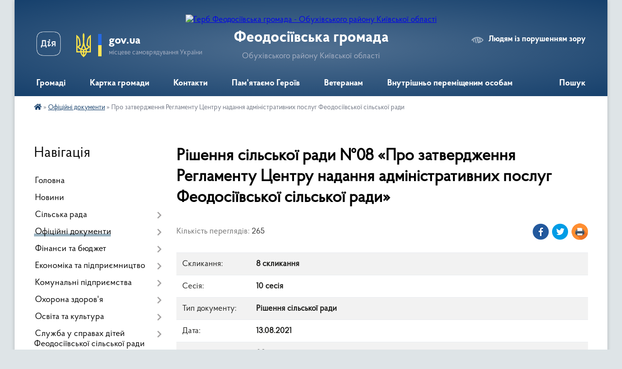

--- FILE ---
content_type: text/html; charset=UTF-8
request_url: https://feodosiivska-gromada.gov.ua/docs/896969/
body_size: 15249
content:
<!DOCTYPE html>
<html lang="uk">
<head>
	<!--[if IE]><meta http-equiv="X-UA-Compatible" content="IE=edge"><![endif]-->
	<meta charset="utf-8">
	<meta name="viewport" content="width=device-width, initial-scale=1">
	<!--[if IE]><script>
		document.createElement('header');
		document.createElement('nav');
		document.createElement('main');
		document.createElement('section');
		document.createElement('article');
		document.createElement('aside');
		document.createElement('footer');
		document.createElement('figure');
		document.createElement('figcaption');
	</script><![endif]-->
	<title>Рішення сільської ради №08 &laquo;Про затвердження Регламенту Центру надання адміністративних послуг Феодосіївської сільської ради&raquo;</title>
	<meta name="description" content="Рішення сільської ради №08 &amp;laquo;Про затвердження Регламенту Центру надання адміністративних послуг Феодосіївської сільської ради&amp;raquo; - Феодосіївська громада, 10 сесія 8 скликання">
	<meta name="keywords" content="Рішення, сільської, ради, №08, &amp;laquo;Про, затвердження, Регламенту, Центру, надання, адміністративних, послуг, Феодосіївської, сільської, ради&amp;raquo; Феодосіївська, громада, 10, сесія, 8, скликання">

	
		<meta property="og:image" content="https://rada.info/upload/users_files/04362148/gerb/cropped-ACzze-150150-2.png">
			<meta property="og:title" content="Про затвердження Регламенту Центру надання адміністративних послуг Феодосіївської сільської ради">
			<meta property="og:description" content="Рішення сільської ради №08 &amp;laquo;Про затвердження Регламенту Центру надання адміністративних послуг Феодосіївської сільської ради&amp;raquo; - Феодосіївська громада, 10 сесія 8 скликання">
			<meta property="og:type" content="article">
	<meta property="og:url" content="https://feodosiivska-gromada.gov.ua/docs/896969/">
		
		<link rel="apple-touch-icon" sizes="57x57" href="https://gromada.org.ua/apple-icon-57x57.png">
	<link rel="apple-touch-icon" sizes="60x60" href="https://gromada.org.ua/apple-icon-60x60.png">
	<link rel="apple-touch-icon" sizes="72x72" href="https://gromada.org.ua/apple-icon-72x72.png">
	<link rel="apple-touch-icon" sizes="76x76" href="https://gromada.org.ua/apple-icon-76x76.png">
	<link rel="apple-touch-icon" sizes="114x114" href="https://gromada.org.ua/apple-icon-114x114.png">
	<link rel="apple-touch-icon" sizes="120x120" href="https://gromada.org.ua/apple-icon-120x120.png">
	<link rel="apple-touch-icon" sizes="144x144" href="https://gromada.org.ua/apple-icon-144x144.png">
	<link rel="apple-touch-icon" sizes="152x152" href="https://gromada.org.ua/apple-icon-152x152.png">
	<link rel="apple-touch-icon" sizes="180x180" href="https://gromada.org.ua/apple-icon-180x180.png">
	<link rel="icon" type="image/png" sizes="192x192"  href="https://gromada.org.ua/android-icon-192x192.png">
	<link rel="icon" type="image/png" sizes="32x32" href="https://gromada.org.ua/favicon-32x32.png">
	<link rel="icon" type="image/png" sizes="96x96" href="https://gromada.org.ua/favicon-96x96.png">
	<link rel="icon" type="image/png" sizes="16x16" href="https://gromada.org.ua/favicon-16x16.png">
	<link rel="manifest" href="https://gromada.org.ua/manifest.json">
	<meta name="msapplication-TileColor" content="#ffffff">
	<meta name="msapplication-TileImage" content="https://gromada.org.ua/ms-icon-144x144.png">
	<meta name="theme-color" content="#ffffff">
	
	
		<meta name="robots" content="">
	
    <link rel="preload" href="https://cdnjs.cloudflare.com/ajax/libs/font-awesome/5.9.0/css/all.min.css" as="style">
	<link rel="stylesheet" href="https://cdnjs.cloudflare.com/ajax/libs/font-awesome/5.9.0/css/all.min.css" integrity="sha512-q3eWabyZPc1XTCmF+8/LuE1ozpg5xxn7iO89yfSOd5/oKvyqLngoNGsx8jq92Y8eXJ/IRxQbEC+FGSYxtk2oiw==" crossorigin="anonymous" referrerpolicy="no-referrer" />

    <link rel="preload" href="//gromada.org.ua/themes/km2/css/styles_vip.css?v=3.33" as="style">
	<link rel="stylesheet" href="//gromada.org.ua/themes/km2/css/styles_vip.css?v=3.33">
	<link rel="stylesheet" href="//gromada.org.ua/themes/km2/css/103681/theme_vip.css?v=1765501412">
	
		<!--[if lt IE 9]>
	<script src="https://oss.maxcdn.com/html5shiv/3.7.2/html5shiv.min.js"></script>
	<script src="https://oss.maxcdn.com/respond/1.4.2/respond.min.js"></script>
	<![endif]-->
	<!--[if gte IE 9]>
	<style type="text/css">
		.gradient { filter: none; }
	</style>
	<![endif]-->

</head>
<body class="">

	<a href="#top_menu" class="skip-link link" aria-label="Перейти до головного меню (Alt+1)" accesskey="1">Перейти до головного меню (Alt+1)</a>
	<a href="#left_menu" class="skip-link link" aria-label="Перейти до бічного меню (Alt+2)" accesskey="2">Перейти до бічного меню (Alt+2)</a>
    <a href="#main_content" class="skip-link link" aria-label="Перейти до головного вмісту (Alt+3)" accesskey="3">Перейти до текстового вмісту (Alt+3)</a>




	
	<div class="wrap">
		
		<header>
			<div class="header_wrap">
				<div class="logo">
					<a href="https://feodosiivska-gromada.gov.ua/" id="logo" class="form_2">
						<img src="https://rada.info/upload/users_files/04362148/gerb/cropped-ACzze-150150-2.png" alt="Герб Феодосіївська громада - Обухівського району Київської області">
					</a>
				</div>
				<div class="title">
					<div class="slogan_1">Феодосіївська громада</div>
					<div class="slogan_2">Обухівського району Київської області</div>
				</div>
				<div class="gov_ua_block">
					<a class="diia" href="https://diia.gov.ua/" target="_blank" rel="nofollow" title="Державні послуги онлайн"><img src="//gromada.org.ua/themes/km2/img/diia.png" alt="Логотип Diia"></a>
					<img src="//gromada.org.ua/themes/km2/img/gerb.svg" class="gerb" alt="Герб України">
					<span class="devider"></span>
					<div class="title">
						<b>gov.ua</b>
						<span>місцеве самоврядування України</span>
					</div>
				</div>
								<div class="alt_link">
					<a href="#" rel="nofollow" title="Режим високої контастності" onclick="return set_special('37e0c310ff03e3d65b818397289cfa2263ef7419');">Людям із порушенням зору</a>
				</div>
								
				<section class="top_nav">
					<nav class="main_menu" id="top_menu">
						<ul>
														<li class=" has-sub">
								<a href="https://feodosiivska-gromada.gov.ua/gromadi-09-32-39-14-12-2023/"><span>Громаді</span></a>
																<button onclick="return show_next_level(this);" aria-label="Показати підменю"></button>
																								<ul>
																		<li>
										<a href="https://feodosiivska-gromada.gov.ua/gromadskij-bjudzhet-09-21-45-15-09-2021/">Громадський бюджет</a>
																													</li>
																		<li>
										<a href="https://feodosiivska-gromada.gov.ua/gromadski-sluhannya-11-55-38-14-12-2023/">Громадські слухання</a>
																													</li>
																		<li>
										<a href="https://feodosiivska-gromada.gov.ua/gromadski-obgovorennya-11-56-49-14-12-2023/">Громадські обговорення</a>
																													</li>
																										</ul>
															</li>
														<li class="">
								<a href="https://feodosiivska-gromada.gov.ua/structure/"><span>Картка громади</span></a>
																							</li>
														<li class=" has-sub">
								<a href="https://feodosiivska-gromada.gov.ua/feedback/"><span>Контакти</span></a>
																<button onclick="return show_next_level(this);" aria-label="Показати підменю"></button>
																								<ul>
																		<li>
										<a href="https://feodosiivska-gromada.gov.ua/garyacha-liniya-kiivskoi-oblasnoi-vijskovoi-administracii-16-20-36-10-01-2023/">"Гаряча лінія" Київської обласної військової адміністрації</a>
																													</li>
																		<li>
										<a href="https://feodosiivska-gromada.gov.ua/about-us-16-15-06-04-11-2021/">About Us</a>
																													</li>
																										</ul>
															</li>
														<li class=" has-sub">
								<a href="https://feodosiivska-gromada.gov.ua/pamyat-geroiv-21-56-44-20-04-2023/"><span>Пам'ятаємо Героїв</span></a>
																<button onclick="return show_next_level(this);" aria-label="Показати підменю"></button>
																								<ul>
																		<li>
										<a href="https://feodosiivska-gromada.gov.ua/vshanuvannya-pamyati-16-22-14-13-04-2024/">Вшанування пам'яті</a>
																													</li>
																										</ul>
															</li>
														<li class=" has-sub">
								<a href="https://feodosiivska-gromada.gov.ua/veteranam-16-34-19-10-04-2024/"><span>Ветеранам</span></a>
																<button onclick="return show_next_level(this);" aria-label="Показати підменю"></button>
																								<ul>
																		<li>
										<a href="https://feodosiivska-gromada.gov.ua/novini-22-04-02-10-04-2024/">Новини</a>
																													</li>
																		<li>
										<a href="https://feodosiivska-gromada.gov.ua/putivnik-veterana-16-44-11-16-05-2025/">Путівник ветерана</a>
																													</li>
																										</ul>
															</li>
														<li class="">
								<a href="https://feodosiivska-gromada.gov.ua/vnutrishno-peremischenim-osobam-18-41-21-06-03-2025/"><span>Внутрішньо переміщеним особам</span></a>
																							</li>
																				</ul>
					</nav>
					&nbsp;
					<button class="menu-button" id="open-button"><i class="fas fa-bars"></i> Меню сайту</button>
					<a href="https://feodosiivska-gromada.gov.ua/search/" rel="nofollow" class="search_button">Пошук</a>
				</section>
				
			</div>
		</header>
				
		<section class="bread_crumbs">
		<div xmlns:v="http://rdf.data-vocabulary.org/#"><a href="https://feodosiivska-gromada.gov.ua/" title="Головна сторінка"><i class="fas fa-home"></i></a> &raquo; <a href="https://feodosiivska-gromada.gov.ua/docs/" aria-current="page">Офіційні документи</a>  &raquo; <span>Про затвердження Регламенту Центру надання адміністративних послуг Феодосіївської сільської ради</span></div>
	</section>
	
	<section class="center_block">
		<div class="row">
			<div class="grid-25 fr">
				<aside>
				
									
										<div class="sidebar_title">Навігація</div>
										
					<nav class="sidebar_menu" id="left_menu">
						<ul>
														<li class="">
								<a href="https://feodosiivska-gromada.gov.ua/main/"><span>Головна</span></a>
																							</li>
														<li class="">
								<a href="https://feodosiivska-gromada.gov.ua/news/"><span>Новини</span></a>
																							</li>
														<li class=" has-sub">
								<a href="https://feodosiivska-gromada.gov.ua/stvorennya-gromadi-19-56-59-28-12-2020/"><span>Сільська рада</span></a>
																<button onclick="return show_next_level(this);" aria-label="Показати підменю"></button>
																								<ul>
																		<li class=" has-sub">
										<a href="javascript:;"><span>Керівництво</span></a>
																				<button onclick="return show_next_level(this);" aria-label="Показати підменю"></button>
																														<ul>
																						<li><a href="https://feodosiivska-gromada.gov.ua/golova-gromadi-21-43-45-27-09-2022/"><span>Голова громади</span></a></li>
																						<li><a href="https://feodosiivska-gromada.gov.ua/sekretar-16-22-27-13-12-2023/"><span>Секретар</span></a></li>
																						<li><a href="https://feodosiivska-gromada.gov.ua/zastupnik-silskogo-golovi-17-48-22-28-12-2020/"><span>Заступники сільського голови</span></a></li>
																						<li><a href="https://feodosiivska-gromada.gov.ua/kerujuchij-spravami-16-25-16-12-09-2025/"><span>Керуючий справами</span></a></li>
																																</ul>
																			</li>
																		<li class=" has-sub">
										<a href="https://feodosiivska-gromada.gov.ua/deputati-20-34-33-19-12-2020/"><span>Депутати</span></a>
																				<button onclick="return show_next_level(this);" aria-label="Показати підменю"></button>
																														<ul>
																						<li><a href="https://feodosiivska-gromada.gov.ua/grafik-prijomu-gromadyan-11-06-12-29-03-2021/"><span>Графік прийому громадян</span></a></li>
																						<li><a href="https://feodosiivska-gromada.gov.ua/zviti-deputativ-feodosiivskoi-silskoi-radi-viii-sklikannya-10-32-32-16-08-2024/"><span>Звіти депутатів Феодосіївської сільської ради VIII скликання</span></a></li>
																																</ul>
																			</li>
																		<li class=" has-sub">
										<a href="https://feodosiivska-gromada.gov.ua/postijni-komisii-13-11-29-20-12-2020/"><span>Постійні комісії</span></a>
																				<button onclick="return show_next_level(this);" aria-label="Показати підменю"></button>
																														<ul>
																						<li><a href="https://feodosiivska-gromada.gov.ua/postijni-deputatski-komisii-19-36-08-28-12-2020/"><span>Положення про постійні депутатські комісії</span></a></li>
																						<li><a href="https://feodosiivska-gromada.gov.ua/videozapisi-postijnih-deputatskij-komisij-09-35-13-04-09-2025/"><span>Відеозаписи постійних депутатський комісій</span></a></li>
																																</ul>
																			</li>
																		<li class=" has-sub">
										<a href="https://feodosiivska-gromada.gov.ua/vikonavchij-komitet-17-48-56-28-12-2020/"><span>Виконавчий комітет</span></a>
																				<button onclick="return show_next_level(this);" aria-label="Показати підменю"></button>
																														<ul>
																						<li><a href="https://feodosiivska-gromada.gov.ua/polozhennya-pro-vikonavchij-komitet-19-33-23-29-12-2020/"><span>Положення про виконавчий комітет</span></a></li>
																						<li><a href="https://feodosiivska-gromada.gov.ua/komisii-pri-vikonavchomu-komiteti-feodosiivskoi-silskoi-radi-17-32-51-14-02-2025/"><span>Колегіальні органи при Виконавчому комітеті Феодосіївської сільської ради</span></a></li>
																																</ul>
																			</li>
																		<li class="">
										<a href="https://feodosiivska-gromada.gov.ua/starosti-sil-11-10-02-10-06-2021/"><span>Старости сіл</span></a>
																													</li>
																		<li class=" has-sub">
										<a href="https://feodosiivska-gromada.gov.ua/videotranslyaciya-zasidan-sesij-silskoi-radi-00-13-28-25-12-2022/"><span>Відео-трансляції засідань сесій сільської ради</span></a>
																				<button onclick="return show_next_level(this);" aria-label="Показати підменю"></button>
																														<ul>
																						<li><a href="https://feodosiivska-gromada.gov.ua/2025-rik-14-14-14-28-01-2025/"><span>2025 рік</span></a></li>
																																</ul>
																			</li>
																		<li class="">
										<a href="https://feodosiivska-gromada.gov.ua/feodosiivska-tvk-18-09-00-28-12-2020/"><span>Феодосіївська ТВК</span></a>
																													</li>
																		<li class="">
										<a href="https://feodosiivska-gromada.gov.ua/mizhnarodna-spivpracya-09-09-01-15-09-2022/"><span>Міжнародна співпраця</span></a>
																													</li>
																		<li class="">
										<a href="https://feodosiivska-gromada.gov.ua/vakansiya-21-45-31-17-04-2023/"><span>Вакансії</span></a>
																													</li>
																		<li class="">
										<a href="https://feodosiivska-gromada.gov.ua/vakansii-pidpriemstv-ta-ustanov-ukraini-19-48-49-17-05-2023/"><span>Вакансії підприємств та установ України</span></a>
																													</li>
																										</ul>
															</li>
														<li class="active has-sub">
								<a href="https://feodosiivska-gromada.gov.ua/docs/"><span>Офіційні документи</span></a>
																<button onclick="return show_next_level(this);" aria-label="Показати підменю"></button>
																								<ul>
																		<li class="">
										<a href="https://feodosiivska-gromada.gov.ua/statut-16-54-32-08-12-2021/"><span>Статут</span></a>
																													</li>
																		<li class="">
										<a href="https://feodosiivska-gromada.gov.ua/reglament-radi-20-54-45-28-12-2020/"><span>Регламент ради</span></a>
																													</li>
																		<li class="">
										<a href="https://feodosiivska-gromada.gov.ua/publichna-informaciya-14-13-52-24-06-2021/"><span>Публічна інформація</span></a>
																													</li>
																		<li class="">
										<a href="https://feodosiivska-gromada.gov.ua/publichni-zakupivli-14-41-24-06-05-2021/"><span>Публічні закупівлі</span></a>
																													</li>
																		<li class="">
										<a href="https://feodosiivska-gromada.gov.ua/regulyartoni-akti-09-14-00-05-05-2021/"><span>Регуляторна політика</span></a>
																													</li>
																		<li class="">
										<a href="https://feodosiivska-gromada.gov.ua/otrimannya-dovidok-17-49-10-31-03-2021/"><span>Отримання довідок</span></a>
																													</li>
																		<li class="">
										<a href="https://feodosiivska-gromada.gov.ua/perelik-chinnih-ugod-dogovoriv-memorandumiv-13-25-04-20-09-2023/"><span>Перелік чинних угод, договорів, меморандумів</span></a>
																													</li>
																										</ul>
															</li>
														<li class=" has-sub">
								<a href="https://feodosiivska-gromada.gov.ua/finansi-ta-bjudzhet-16-38-20-13-12-2023/"><span>Фінанси та бюджет</span></a>
																<button onclick="return show_next_level(this);" aria-label="Показати підменю"></button>
																								<ul>
																		<li class="">
										<a href="https://feodosiivska-gromada.gov.ua/viddil-finansiv-feodosiivskoi-silskoi-radi-16-18-26-01-02-2023/"><span>Відділ фінансів Феодосіївської сільської ради</span></a>
																													</li>
																		<li class="">
										<a href="https://feodosiivska-gromada.gov.ua/bjudzhet-gromadi-15-40-20-05-04-2021/"><span>Бюджет</span></a>
																													</li>
																		<li class="">
										<a href="https://feodosiivska-gromada.gov.ua/viddil-finansiv-feodosiivskoi-silskoi-radi-informue-11-46-08-02-02-2023/"><span>Новини відділу фінансів</span></a>
																													</li>
																		<li class="">
										<a href="https://feodosiivska-gromada.gov.ua/rekviziti-dlya-splati-podatkiv-10-24-44-13-01-2023/"><span>Реквізити для сплати податків</span></a>
																													</li>
																		<li class=" has-sub">
										<a href="https://feodosiivska-gromada.gov.ua/miscevi-podatki-ta-zbori-20-15-02-29-12-2020/"><span>Місцеві податки та збори</span></a>
																				<button onclick="return show_next_level(this);" aria-label="Показати підменю"></button>
																														<ul>
																						<li><a href="https://feodosiivska-gromada.gov.ua/selo-hodosivka-09-51-09-30-12-2020/"><span>село Ходосівка</span></a></li>
																						<li><a href="https://feodosiivska-gromada.gov.ua/selo-hotiv-09-51-31-30-12-2020/"><span>село Хотів</span></a></li>
																						<li><a href="https://feodosiivska-gromada.gov.ua/ivankovichi-13-52-14-09-02-2021/"><span>село Іванковичі</span></a></li>
																						<li><a href="https://feodosiivska-gromada.gov.ua/lisniki-13-55-39-09-02-2021/"><span>село Лісники</span></a></li>
																						<li><a href="https://feodosiivska-gromada.gov.ua/gvozdiv-13-55-51-09-02-2021/"><span>село Гвоздів</span></a></li>
																						<li><a href="https://feodosiivska-gromada.gov.ua/roslavichi-13-56-04-09-02-2021/"><span>село Рославичі</span></a></li>
																																</ul>
																			</li>
																		<li class="">
										<a href="https://feodosiivska-gromada.gov.ua/dps-informue-16-11-45-12-04-2024/"><span>ДПС інформує</span></a>
																													</li>
																		<li class="">
										<a href="https://feodosiivska-gromada.gov.ua/turistichnij-zbir-13-02-54-04-02-2025/"><span>Туристичний збір</span></a>
																													</li>
																										</ul>
															</li>
														<li class=" has-sub">
								<a href="https://feodosiivska-gromada.gov.ua/ekonomika-ta-pidpriemnictvo-20-21-05-18-03-2024/"><span>Економіка та підприємництво</span></a>
																<button onclick="return show_next_level(this);" aria-label="Показати підменю"></button>
																								<ul>
																		<li class="">
										<a href="https://feodosiivska-gromada.gov.ua/strategiya-rozvitku-gromadi-20-21-31-18-03-2024/"><span>Стратегія розвитку громади</span></a>
																													</li>
																		<li class="">
										<a href="https://feodosiivska-gromada.gov.ua/pidpriemcyam-20-21-45-18-03-2024/"><span>Підприємцям</span></a>
																													</li>
																		<li class="">
										<a href="https://feodosiivska-gromada.gov.ua/dostupni-ploschi-promislovogo-ta-komercijnogo-priznachennya-20-22-07-18-03-2024/"><span>Доступні площі промислового та комерційного призначення</span></a>
																													</li>
																										</ul>
															</li>
														<li class=" has-sub">
								<a href="https://feodosiivska-gromada.gov.ua/zhkg-ta-blagoustrij-16-42-43-13-12-2023/"><span>Комунальні підприємства</span></a>
																<button onclick="return show_next_level(this);" aria-label="Показати підменю"></button>
																								<ul>
																		<li class=" has-sub">
										<a href="https://feodosiivska-gromada.gov.ua/kp-fudservis-17-07-05-16-07-2022/"><span>КП "Фудсервіс"</span></a>
																				<button onclick="return show_next_level(this);" aria-label="Показати підменю"></button>
																														<ul>
																						<li><a href="https://feodosiivska-gromada.gov.ua/novini-kp-fudservis-11-10-02-17-01-2024/"><span>Новини КП "Фудсервіс"</span></a></li>
																						<li><a href="https://feodosiivska-gromada.gov.ua/korisni-posilannya-11-53-50-31-01-2024/"><span>Корисні посилання</span></a></li>
																																</ul>
																			</li>
																		<li class=" has-sub">
										<a href="https://feodosiivska-gromada.gov.ua/kp-hotiv-17-47-53-16-07-2022/"><span>КП "Хотів"</span></a>
																				<button onclick="return show_next_level(this);" aria-label="Показати підменю"></button>
																														<ul>
																						<li><a href="https://feodosiivska-gromada.gov.ua/kp-hotiv-informue-14-51-51-10-05-2023/"><span>Новини КП "Хотів"</span></a></li>
																																</ul>
																			</li>
																		<li class=" has-sub">
										<a href="https://feodosiivska-gromada.gov.ua/kp-hodosivske-17-08-40-16-07-2022/"><span>КП "Ходосівське"</span></a>
																				<button onclick="return show_next_level(this);" aria-label="Показати підменю"></button>
																														<ul>
																						<li><a href="https://feodosiivska-gromada.gov.ua/novini-kp-hodosivske-15-24-19-23-07-2022/"><span>Новини КП "Ходосівське"</span></a></li>
																						<li><a href="https://feodosiivska-gromada.gov.ua/zviti-kp-hodosivske-00-33-21-25-09-2022/"><span>Звіти КП "Ходосівське"</span></a></li>
																						<li><a href="https://feodosiivska-gromada.gov.ua/vodogin-22-41-51-22-02-2023/"><span>Водогін</span></a></li>
																																</ul>
																			</li>
																		<li class="">
										<a href="https://feodosiivska-gromada.gov.ua/kp-hodkomunservis-23-17-09-17-08-2023/"><span>КП "Феодосіївські муніципальні послуги"</span></a>
																													</li>
																										</ul>
															</li>
														<li class=" has-sub">
								<a href="https://feodosiivska-gromada.gov.ua/ohorona-zdorovya-16-27-16-13-08-2024/"><span>Охорона здоров'я</span></a>
																<button onclick="return show_next_level(this);" aria-label="Показати підменю"></button>
																								<ul>
																		<li class="">
										<a href="https://feodosiivska-gromada.gov.ua/programa-mentalnogo-zdorovya-16-26-16-13-08-2024/"><span>Програма ментального здоров'я "Ти Як?"</span></a>
																													</li>
																		<li class=" has-sub">
										<a href="https://feodosiivska-gromada.gov.ua/medichni-zakladi-09-55-19-30-12-2020/"><span>Медичні заклади</span></a>
																				<button onclick="return show_next_level(this);" aria-label="Показати підменю"></button>
																														<ul>
																						<li><a href="https://feodosiivska-gromada.gov.ua/programa-dostupni-liki-11-29-52-14-12-2023/"><span>Програма "Доступні ліки"</span></a></li>
																						<li><a href="https://feodosiivska-gromada.gov.ua/programa-medichnih-garantij-11-30-31-14-12-2023/"><span>Програма медичних гарантій</span></a></li>
																						<li><a href="https://feodosiivska-gromada.gov.ua/publichni-zakupivli-10-29-34-17-10-2024/"><span>Публічні закупівлі</span></a></li>
																																</ul>
																			</li>
																		<li class="">
										<a href="https://feodosiivska-gromada.gov.ua/novini-21-47-26-30-01-2025/"><span>Новини</span></a>
																													</li>
																										</ul>
															</li>
														<li class=" has-sub">
								<a href="https://feodosiivska-gromada.gov.ua/viddil-gumanitarnogo-rozvitku-09-29-04-24-08-2023/"><span>Освіта та культура</span></a>
																<button onclick="return show_next_level(this);" aria-label="Показати підменю"></button>
																								<ul>
																		<li class="">
										<a href="https://feodosiivska-gromada.gov.ua/zakladi-osviti-18-11-14-28-12-2020/"><span>Заклади освіти</span></a>
																													</li>
																		<li class="">
										<a href="https://feodosiivska-gromada.gov.ua/zakladi-kulturi-20-52-57-28-12-2020/"><span>Заклади культури</span></a>
																													</li>
																		<li class="">
										<a href="https://feodosiivska-gromada.gov.ua/biblioteki-15-14-34-13-04-2021/"><span>Бібліотеки</span></a>
																													</li>
																		<li class="">
										<a href="https://feodosiivska-gromada.gov.ua/centr-kulturi-feodosiivskoi-silskoi-teritorialnoi-gromadi-00-01-43-25-12-2022/"><span>Центр надання культурних послуг Феодосіївської сільської територіальної громади</span></a>
																													</li>
																		<li class="">
										<a href="https://feodosiivska-gromada.gov.ua/novini-sferi-osviti-kulturi-i-sportu-15-01-09-29-05-2024/"><span>Відділ гуманітарного розвитку громади</span></a>
																													</li>
																										</ul>
															</li>
														<li class=" has-sub">
								<a href="https://feodosiivska-gromada.gov.ua/sluzhba-u-spraah-ditej-ta-simi-23-10-35-30-01-2023/"><span>Служба у справах дітей  Феодосіївської сільської ради</span></a>
																<button onclick="return show_next_level(this);" aria-label="Показати підменю"></button>
																								<ul>
																		<li class="">
										<a href="https://feodosiivska-gromada.gov.ua/zapobigannya-ta-protidiya-domashnomu-nasilstvu-23-13-12-30-01-2023/"><span>Запобігання та протидія домашньому насильству</span></a>
																													</li>
																		<li class="">
										<a href="https://feodosiivska-gromada.gov.ua/sluzhba-u-spravah-ditej-ta-simi-informue-23-11-44-24-07-2023/"><span>Новини Служби у справах дітей та сім'ї</span></a>
																													</li>
																		<li class="">
										<a href="https://feodosiivska-gromada.gov.ua/programa-vidnovi-dim-09-11-38-18-10-2023/"><span>Програма "Віднови ДІМ"</span></a>
																													</li>
																										</ul>
															</li>
														<li class=" has-sub">
								<a href="https://feodosiivska-gromada.gov.ua/socialnij-zahist-naselennya-12-16-22-27-07-2022/"><span>Соціальний захист населення</span></a>
																<button onclick="return show_next_level(this);" aria-label="Показати підменю"></button>
																								<ul>
																		<li class="">
										<a href="https://feodosiivska-gromada.gov.ua/novini-15-28-43-08-04-2024/"><span>Відділ соціального захисту населення</span></a>
																													</li>
																		<li class="">
										<a href="https://feodosiivska-gromada.gov.ua/novini-viddilu-socialnogo-zahistu-12-19-11-27-07-2022/"><span>Новини</span></a>
																													</li>
																		<li class=" has-sub">
										<a href="https://feodosiivska-gromada.gov.ua/miscevi-programi-15-11-31-27-07-2022/"><span>Місцеві цільові програми</span></a>
																				<button onclick="return show_next_level(this);" aria-label="Показати підменю"></button>
																														<ul>
																						<li><a href="https://feodosiivska-gromada.gov.ua/2024-rik-11-51-13-06-02-2025/"><span>2024 рік</span></a></li>
																						<li><a href="https://feodosiivska-gromada.gov.ua/2025-rik-11-51-58-06-02-2025/"><span>2025 рік</span></a></li>
																																</ul>
																			</li>
																		<li class=" has-sub">
										<a href="https://feodosiivska-gromada.gov.ua/povidomna-reestraciya-kolektivnih-dogovoriv-19-27-15-07-08-2022/"><span>Повідомна реєстрація колективних договорів</span></a>
																				<button onclick="return show_next_level(this);" aria-label="Показати підменю"></button>
																														<ul>
																						<li><a href="https://feodosiivska-gromada.gov.ua/reestr-kolektivnih-dogovoriv-19-28-32-07-08-2022/"><span>Реєстр колективних договорів</span></a></li>
																																</ul>
																			</li>
																		<li class="">
										<a href="https://feodosiivska-gromada.gov.ua/socialni-poslugi-15-28-26-08-04-2024/"><span>Соціальні послуги</span></a>
																													</li>
																										</ul>
															</li>
														<li class=" has-sub">
								<a href="https://feodosiivska-gromada.gov.ua/policejskij-oficer-gromadi-11-14-21-03-02-2022/"><span>Безпека громади</span></a>
																<button onclick="return show_next_level(this);" aria-label="Показати підменю"></button>
																								<ul>
																		<li class="">
										<a href="https://feodosiivska-gromada.gov.ua/oficer-gromadi-08-34-26-25-07-2022/"><span>Офіцери громади</span></a>
																													</li>
																		<li class="">
										<a href="https://feodosiivska-gromada.gov.ua/pozhezhna-ohorona-08-39-38-25-07-2022/"><span>Пожежна охорона</span></a>
																													</li>
																		<li class="">
										<a href="https://feodosiivska-gromada.gov.ua/ukrittya-11-25-13-14-12-2023/"><span>Укриття</span></a>
																													</li>
																		<li class="">
										<a href="https://feodosiivska-gromada.gov.ua/punkti-nezlamnosti-11-25-46-14-12-2023/"><span>Пункти незламності</span></a>
																													</li>
																		<li class=" has-sub">
										<a href="https://feodosiivska-gromada.gov.ua/civilnij-zahist-ta-vijskovij-oblik-13-53-22-27-07-2022/"><span>Цивільний захист та військовий облік</span></a>
																				<button onclick="return show_next_level(this);" aria-label="Показати підменю"></button>
																														<ul>
																						<li><a href="https://feodosiivska-gromada.gov.ua/informaciya-dlya-naselennya-13-59-57-27-07-2022/"><span>Інформація для населення</span></a></li>
																																</ul>
																			</li>
																										</ul>
															</li>
														<li class="">
								<a href="https://feodosiivska-gromada.gov.ua/viddil-zemelnih-vidnosin-informue-15-54-58-27-07-2022/"><span>Земельні відносини</span></a>
																							</li>
														<li class=" has-sub">
								<a href="https://feodosiivska-gromada.gov.ua/viddil-mistobuduvannya-ta-arhitekturi-informue-11-30-18-27-07-2022/"><span>Містобудування та архітектура</span></a>
																<button onclick="return show_next_level(this);" aria-label="Показати підменю"></button>
																								<ul>
																		<li class="">
										<a href="https://feodosiivska-gromada.gov.ua/rozyasnennya-schodo-poryadku-otrimannya-mistobudivnih-umov-ta-obmezhen-dlya-zabudovi-zemelnoi-dilyanki-na-teritorii-feodosiivskoi-silskoi-ra-16-31-25-/"><span>Роз'яснення щодо порядку отримання містобудівних умов та обмежень для забудови земельної ділянки на території Феодосіївської сільської ради</span></a>
																													</li>
																		<li class="">
										<a href="https://feodosiivska-gromada.gov.ua/rozyasnennya-schodo-proceduri-prisvoennya-zmini-koriguvannya-anuljuvannya-adresi-ob’ekta-neruhomogo-majna-na-teritorii-feodosiivskoi-silsk-16-56-59-02/"><span>Роз'яснення щодо процедури присвоєння, зміни, коригування, анулювання адреси об’єкта нерухомого майна на території  Феодосіївської сільської ради</span></a>
																													</li>
																		<li class="">
										<a href="https://feodosiivska-gromada.gov.ua/rozyasnennya-schodo-poryadku-otrimannya-budivelnogo-pasporta-zabudovi-zemelnoi-dilyanki-na-teritorii-feodosiivskoi-silskoi-radi-16-51-40-02-11-2022/"><span>Роз'яснення щодо порядку отримання будівельного паспорта забудови земельної ділянки на території Феодосіївської сільської ради</span></a>
																													</li>
																										</ul>
															</li>
														<li class=" has-sub">
								<a href="https://feodosiivska-gromada.gov.ua/cnap-13-10-20-30-08-2021/"><span>ЦНАП</span></a>
																<button onclick="return show_next_level(this);" aria-label="Показати підменю"></button>
																								<ul>
																		<li class="">
										<a href="https://feodosiivska-gromada.gov.ua/cnap-informue-16-28-29-01-02-2023/"><span>Новини ЦНАП</span></a>
																													</li>
																										</ul>
															</li>
														<li class="">
								<a href="https://feodosiivska-gromada.gov.ua/ochischennya-vladi-12-44-42-12-09-2025/"><span>Очищення влади</span></a>
																							</li>
														<li class="">
								<a href="https://feodosiivska-gromada.gov.ua/bezbarernist-15-31-39-24-06-2025/"><span>Безбар'єрність</span></a>
																							</li>
														<li class=" has-sub">
								<a href="https://feodosiivska-gromada.gov.ua/zapobigannya-korupcii-15-50-11-19-05-2025/"><span>Запобігання корупції</span></a>
																<button onclick="return show_next_level(this);" aria-label="Показати підменю"></button>
																								<ul>
																		<li class="">
										<a href="https://feodosiivska-gromada.gov.ua/upovnovazhena-osoba-15-51-23-19-05-2025/"><span>Уповноважена особа</span></a>
																													</li>
																		<li class="">
										<a href="https://feodosiivska-gromada.gov.ua/antikorupcijne-zakonodavstvo-15-51-42-19-05-2025/"><span>Антикорупційне законодавство</span></a>
																													</li>
																		<li class="">
										<a href="https://feodosiivska-gromada.gov.ua/kudi-poskarzhitisya-na-korupciju-15-52-18-19-05-2025/"><span>Повідомити про корупцію</span></a>
																													</li>
																		<li class="">
										<a href="https://feodosiivska-gromada.gov.ua/spivpracya-z-vikrivachami-15-52-50-19-05-2025/"><span>Співпраця з викривачами</span></a>
																													</li>
																										</ul>
															</li>
														<li class="">
								<a href="https://feodosiivska-gromada.gov.ua/protidiya-domashnomu-nasilstvu-14-25-11-14-10-2025/"><span>Протидія домашньому насильству</span></a>
																							</li>
														<li class="">
								<a href="https://feodosiivska-gromada.gov.ua/strategiya-rozvitku-feodosiivskoi- gromadi-14-41-56-22-08-2025/"><span>Стратегія розвитку Феодосіївської  громади</span></a>
																							</li>
														<li class=" has-sub">
								<a href="https://feodosiivska-gromada.gov.ua/ukrainska-nacionalna-ta-gromadyanska-identichnist-13-28-59-11-08-2025/"><span>Українська національна та громадянська ідентичність</span></a>
																<button onclick="return show_next_level(this);" aria-label="Показати підменю"></button>
																								<ul>
																		<li class="">
										<a href="https://feodosiivska-gromada.gov.ua/koordinacijna-rada-13-29-21-11-08-2025/"><span>Координаційна рада</span></a>
																													</li>
																										</ul>
															</li>
													</ul>
						
												
					</nav>

											<div class="sidebar_title">Публічні закупівлі</div>	
<div class="petition_block">

		<p><a href="https://feodosiivska-gromada.gov.ua/prozorro/" title="Публічні закупівлі Прозорро"><img src="//gromada.org.ua/themes/km2/img/prozorro_logo.png?v=2025" alt="Prozorro"></a></p>
	
		<p><a href="https://feodosiivska-gromada.gov.ua/openbudget/" title="Відкритий бюджет"><img src="//gromada.org.ua/themes/km2/img/openbudget_logo.png?v=2025" alt="OpenBudget"></a></p>
	
		<p><a href="https://feodosiivska-gromada.gov.ua/plans/" title="План державних закупівель"><img src="//gromada.org.ua/themes/km2/img/plans_logo.png?v=2025" alt="План державних закупівель"></a></p>
	
</div>									
											<div class="sidebar_title">Особистий кабінет користувача</div>

<div class="petition_block">

		<div class="alert alert-warning">
		Ви не авторизовані. Для того, щоб мати змогу створювати або підтримувати петиції, взяти участь в громадських обговореннях, голосувати за бюджетні проекти<br>
		<a href="#auth_petition" class="open-popup add_petition btn btn-yellow btn-small btn-block" style="margin-top: 10px;"><i class="fa fa-user"></i> авторизуйтесь</a>
	</div>
		
			<h2 style="margin: 30px 0;">Система петицій</h2>
		
					<div class="none_petition">Немає петицій, за які можна голосувати</div>
							<p style="margin-bottom: 10px;"><a href="https://feodosiivska-gromada.gov.ua/all_petitions/" class="btn btn-grey btn-small btn-block"><i class="fas fa-clipboard-list"></i> Всі петиції (13)</a></p>
				
		
			<h2 style="margin: 30px 0;">Бюджет участі</h2>
		<div class="alert alert-info">
							<p>Голосування завершено. Визначення проектів-переможців</p>
				<p style="margin-top: 10px;"><a href="https://feodosiivska-gromada.gov.ua/budgets/" class="btn btn-grey btn-small btn-block"><i class="fas fa-info-circle"></i> Переглянути проекти</a></p>
					</div>
	
</div>
					
											<div class="sidebar_title">Черга в садочок</div>
						<div class="records_block">
							<p><a href="https://feodosiivska-gromada.gov.ua/queue/" class="btn btn-large btn-block btn-yellow"><i class="fas fa-child"></i> Подати документи</a></p>
							<p><a href="https://feodosiivska-gromada.gov.ua/queue_search/" class="btn btn-small btn-grey"><i class="fas fa-search"></i> Перевірити стан заявки</a></p>
						</div>
					
					
											<div class="sidebar_title">Звернення до посадовця</div>

<div class="appeals_block">

	
		
		<div class="row sidebar_persons">
						<div class="grid-30">
				<div class="one_sidebar_person">
					<div class="img"><a href="https://feodosiivska-gromada.gov.ua/persons/1110/"><img src="https://rada.info/upload/users_files/04362148/deputats/309026076_180367501218613_4872686349749633590_n.jpg" alt="Пилипенко Олександр Миколайович"></a></div>
					<div class="title"><a href="https://feodosiivska-gromada.gov.ua/persons/1110/">Пилипенко Олександр Миколайович</a></div>
				</div>
			</div>
						<div class="grid-30">
				<div class="one_sidebar_person">
					<div class="img"><a href="https://feodosiivska-gromada.gov.ua/persons/1111/"><img src="https://rada.info/upload/users_files/04362148/deputats/d0ad8642ff993b3f8bb6b7e5d224bdfe.jpg" alt="Михайленко Віктор Миколайович"></a></div>
					<div class="title"><a href="https://feodosiivska-gromada.gov.ua/persons/1111/">Михайленко Віктор Миколайович</a></div>
				</div>
			</div>
						<div class="grid-30">
				<div class="one_sidebar_person">
					<div class="img"><a href="https://feodosiivska-gromada.gov.ua/persons/1112/"><img src="https://rada.info/upload/users_files/04362148/deputats/222e5c8adeabadc0cf8b097ac17dfd5f_1.jpg" alt="Романенко Тетяна Степанівна"></a></div>
					<div class="title"><a href="https://feodosiivska-gromada.gov.ua/persons/1112/">Романенко Тетяна Степанівна</a></div>
				</div>
			</div>
						<div class="grid-30">
				<div class="one_sidebar_person">
					<div class="img"><a href="https://feodosiivska-gromada.gov.ua/persons/1205/"><img src="https://rada.info/upload/users_files/04362148/deputats/0eb21f6b0e52fc7db67e9ebbd0b94db7.jpg" alt="Цікаленко Володимир Миколайович"></a></div>
					<div class="title"><a href="https://feodosiivska-gromada.gov.ua/persons/1205/">Цікаленко Володимир Миколайович</a></div>
				</div>
			</div>
						<div class="grid-30">
				<div class="one_sidebar_person">
					<div class="img"><a href="https://feodosiivska-gromada.gov.ua/persons/1336/"><img src="https://rada.info/upload/users_files/04362148/deputats/11111.jpg" alt="Візирський Дмитро Миколайович"></a></div>
					<div class="title"><a href="https://feodosiivska-gromada.gov.ua/persons/1336/">Візирський Дмитро Миколайович</a></div>
				</div>
			</div>
						<div class="clearfix"></div>
		</div>

						
				<p class="center appeal_cabinet"><a href="#auth_person" class="alert-link open-popup"><i class="fas fa-unlock-alt"></i> Кабінет посадової особи</a></p>
			
	
</div>					
										<div id="banner_block">

						<p style="text-align: center;"><a rel="nofollow" href="https://www.president.gov.ua/" target="_blank"><img alt="Фото без опису"  src="https://rada.info/upload/users_files/04362148/562cef960b804e8ae74a8be0c2febe0c.png" style="width: 260px; height: 85px;" /></a></p>

<p style="text-align: center;"><a rel="nofollow" href="https://www.rada.gov.ua/" target="_blank"><img alt="Фото без опису"  src="https://rada.info/upload/users_files/04362148/8ee875c435be2647baa39fe9bd12f45f.png" style="width: 260px; height: 85px;" /></a></p>

<p style="text-align: center;"><a rel="nofollow" href="https://www.kmu.gov.ua/" target="_blank"><img alt="Фото без опису"  src="https://rada.info/upload/users_files/04362148/3692c9507c7149d812b6a69bd1fb3197.png" style="width: 260px; height: 85px;" /></a></p>

<p style="text-align: center;"><a rel="nofollow" href="https://kor.gov.ua/" target="_blank"><img alt="Фото без опису"  src="https://rada.info/upload/users_files/04362148/4b7a5fab23d51fae59460244219eee03.jpg" style="width: 260px; height: 69px;" /></a></p>

<p style="text-align: center;"><a rel="nofollow" href="http://koda.gov.ua/" target="_blank"><img alt="Фото без опису"  src="https://rada.info/upload/users_files/04362148/dbcfe0cbc1d50abfd0f6e64c192215e2.jpg" style="width: 260px; height: 104px;" /></a></p>

<p style="text-align: center;"><a rel="nofollow" href="https://cnapfeodos.gov.ua/" target="_blank"><img alt="Фото без опису"  src="https://rada.info/upload/users_files/04362148/11f40e365692b30cecc5bdb20f6320f6.png" style="width: 260px; height: 85px;" /></a></p>

<p style="text-align: center;"><a rel="nofollow" href="https://center.diia.gov.ua/" target="_blank"><img alt="Фото без опису"  src="https://rada.info/upload/users_files/04362148/aa1225ce43c77df13303d239ee030fdf.png" style="width: 238px; height: 70px;" /></a></p>

<p style="text-align: center;"><a rel="nofollow" href="http://fds.osv.org.ua/"><img alt="Фото без опису"  src="https://rada.info/upload/users_files/04362148/d1f5cbd87841636015e3843b2c9deeba.jpg" style="width: 260px; height: 104px;" /></a></p>

<p style="text-align: center;"><a rel="nofollow" href="http://www.ckmhodosivka.com.ua/"><img alt="Фото без опису"  src="https://rada.info/upload/users_files/04362148/60e8311a5bb16e9e847f65f3815da309.jpg" style="width: 260px; height: 104px;" /></a></p>

<p style="text-align: center;"><a rel="nofollow" href="https://auc.org.ua/" target="_blank"><img alt="Фото без опису"  src="https://rada.info/upload/users_files/04362148/90c1395127c4ff93511c3ece65f4be5b.jpg" style="width: 260px; height: 115px;" /></a></p>

<p style="text-align: center;"><a rel="nofollow" href="https://www.facebook.com/groups/1147277116022645/?multi_permalinks=1285561735527515&amp;notif_id=1656620181692010&amp;notif_t=feedback_reaction_generic&amp;ref=notif"><img alt="Фото без опису"  src="https://rada.info/upload/users_files/04362148/979873b3247b518829439823aaa444d6.png" style="width: 260px; height: 107px;" /></a></p>
						<div class="clearfix"></div>

						<!-- Google tag (gtag.js) -->
<script async src="https://www.googletagmanager.com/gtag/js?id=G-819QH60RYW"></script>
<script>
  window.dataLayer = window.dataLayer || [];
  function gtag(){dataLayer.push(arguments);}
  gtag('js', new Date());

  gtag('config', 'G-819QH60RYW');
</script>
						<div class="clearfix"></div>

					</div>
				
				</aside>
			</div>
			<div class="grid-75">

				<main id="main_content">

																		<h1>Рішення сільської ради №08 &laquo;Про затвердження Регламенту Центру надання адміністративних послуг Феодосіївської сільської ради&raquo;</h1>



<div class="row">
	<div class="grid-50 one_news_count">
		Кількість переглядів: <span>265</span>
	</div>
		<div class="grid-50 one_news_socials">
		<button class="social_share" data-type="fb"><img src="//gromada.org.ua/themes/km2/img/share/fb.png" alt="Іконка Фейсбук"></button>
		<button class="social_share" data-type="tw"><img src="//gromada.org.ua/themes/km2/img/share/tw.png" alt="Іконка Твітер"></button>
		<button class="print_btn" onclick="window.print();"><img src="//gromada.org.ua/themes/km2/img/share/print.png" alt="Іконка принтера"></button>
	</div>
		<div class="clearfix"></div>
</div>


<div class="table_responsive one_doc_table">
	<table class="table table-hover table-striped">
		<tbody>
			<tr>
				<td>Скликання:</td>
				<td><strong>8 скликання</strong></td>
			</tr>
			<tr>
				<td>Сесія:</td>
				<td><strong>10 сесія</strong></td>
			</tr>
			<tr>
				<td>Тип документу:</td>
				<td><strong>Рішення сільської ради</strong></td>
			</tr>
			<tr>
				<td>Дата:</td>
				<td><strong>13.08.2021</strong></td>
			</tr>
									<tr>
				<td>Номер документу:</td>
				<td><strong>08</strong></td>
			</tr>
			<tr>
				<td>Назва документу:</td>
				<td><strong>Про затвердження Регламенту Центру надання адміністративних послуг Феодосіївської сільської ради</strong></td>
			</tr>
			<tr>
				<td>Прикріплені файли:</td>
				<td>
					<ol class="file_ol">
												<li>
							<a href="https://rada.info/upload/users_files/04362148/docs/084b9bfb41f5a72c407fe534dad0d4a3.docx" download="Рішення" target="_blank"><i class="far fa-file-word"></i> Рішення (0.02 МБ)</a>
						</li>
												<li>
							<a href="https://rada.info/upload/users_files/04362148/docs/d938f79e0605bde840d669bc45d1ecf8.docx" download="Додаток" target="_blank"><i class="far fa-file-word"></i> Додаток (0.04 МБ)</a>
						</li>
												<li>
							<a href="https://rada.info/upload/users_files/04362148/docs/6edace4f6d54267c026de701003ee96f.docx" download="Аркуш голосування" target="_blank"><i class="far fa-file-word"></i> Аркуш голосування (0.02 МБ)</a>
						</li>
											</ol>
				</td>
			</tr>
					</tbody>
	</table>
</div>



<div class="clearfix"></div>


<hr>
<p><a href="https://feodosiivska-gromada.gov.ua/docs/" class="btn btn-yellow">&laquo; повернутися до всіх документів</a></p>											
				</main>
				
			</div>
			<div class="clearfix"></div>
		</div>
	</section>
	
	
	<footer>
		
		<div class="row">
			<div class="grid-40 socials">
				<p>
					<a href="https://gromada.org.ua/rss/103681/" rel="nofollow" target="_blank" title="RSS-стрічка новин"><i class="fas fa-rss"></i></a>
										<a href="https://feodosiivska-gromada.gov.ua/feedback/#chat_bot" title="Наша громада в смартфоні"><i class="fas fa-robot"></i></a>
																				<a href="https://www.facebook.com/profile.php?id=61555711280246" rel="nofollow" target="_blank" title="Сторінка у Фейсбук"><i class="fab fa-facebook-f"></i></a>					<a href="https://www.youtube.com/channel/UCR-wY-tvJAmEFj-l5oWIKvQ" rel="nofollow" target="_blank" title="Канал Youtube"><i class="fab fa-youtube"></i></a>										<a href="https://feodosiivska-gromada.gov.ua/sitemap/" title="Мапа сайту"><i class="fas fa-sitemap"></i></a>
				</p>
				<p class="copyright">Феодосіївська громада - 2020-2025 &copy; Весь контент доступний за ліцензією <a href="https://creativecommons.org/licenses/by/4.0/deed.uk" target="_blank" rel="nofollow">Creative Commons Attribution 4.0 International License</a>, якщо не зазначено інше.</p>
			</div>
			<div class="grid-20 developers">
				<a href="https://vlada.ua/" rel="nofollow" target="_blank" title="Перейти на сайт платформи VladaUA"><img src="//gromada.org.ua/themes/km2/img/vlada_online.svg?v=ua" class="svg" alt="Логотип платформи VladaUA"></a><br>
				<span>офіційні сайти &laquo;під ключ&raquo;</span><br>
				для органів державної влади
			</div>
			<div class="grid-40 admin_auth_block">
								<p class="first"><a href="#" rel="nofollow" class="alt_link" onclick="return set_special('37e0c310ff03e3d65b818397289cfa2263ef7419');">Людям із порушенням зору</a></p>
				<p><a href="#auth_block" class="open-popup" title="Вхід в адмін-панель сайту"><i class="fa fa-lock"></i></a></p>
				<p class="sec"><a href="#auth_block" class="open-popup">Вхід для адміністратора</a></p>
				<div id="google_translate_element" style="text-align: left;width: 202px;float: right;margin-top: 13px;"></div>
							</div>
			<div class="clearfix"></div>
		</div>

	</footer>

	</div>

		
	



<a href="#" id="Go_Top"><i class="fas fa-angle-up"></i></a>
<a href="#" id="Go_Top2"><i class="fas fa-angle-up"></i></a>

<script type="text/javascript" src="//gromada.org.ua/themes/km2/js/jquery-3.6.0.min.js"></script>
<script type="text/javascript" src="//gromada.org.ua/themes/km2/js/jquery-migrate-3.3.2.min.js"></script>
<script type="text/javascript" src="//gromada.org.ua/themes/km2/js/flickity.pkgd.min.js"></script>
<script type="text/javascript" src="//gromada.org.ua/themes/km2/js/flickity-imagesloaded.js"></script>
<script type="text/javascript">
	$(document).ready(function(){
		$(".main-carousel .carousel-cell.not_first").css("display", "block");
	});
</script>
<script type="text/javascript" src="//gromada.org.ua/themes/km2/js/icheck.min.js"></script>
<script type="text/javascript" src="//gromada.org.ua/themes/km2/js/superfish.min.js?v=2"></script>



<script type="text/javascript" src="//gromada.org.ua/themes/km2/js/functions_unpack.js?v=5.17"></script>
<script type="text/javascript" src="//gromada.org.ua/themes/km2/js/hoverIntent.js"></script>
<script type="text/javascript" src="//gromada.org.ua/themes/km2/js/jquery.magnific-popup.min.js?v=1.1"></script>
<script type="text/javascript" src="//gromada.org.ua/themes/km2/js/jquery.mask.min.js"></script>


	

<script type="text/javascript" src="//gromada.org.ua/themes/km2/js/moment.min.js"></script>
<script type="text/javascript" src="//gromada.org.ua/themes/km2/js/daterangepicker.min.js"></script>
<link rel="stylesheet" type="text/css" href="//gromada.org.ua/themes/km2/css/daterangepicker.css">
<script type="text/javascript">
	$(document).ready(function(){
		moment.locale('uk');	
		$('#filter_from_date').daterangepicker({
			locale: {
				format: 'DD.MM.YYYY',
				separator: " - ",
				applyLabel: "Застосувати",
				cancelLabel: "Скасувати",
				fromLabel: "Із",
				toLabel: "до",
				customRangeLabel: "Задати інтервал",
				weekLabel: "Тижні",
				daysOfWeek: [
					"Нд",
					"Пн",
					"Вт",
					"Ср",
					"Чт",
					"Пт",
					"Сб"
				],
				"monthNames": [
					"Січень",
					"Лютий",
					"Березень",
					"Квітень",
					"Травень",
					"Червень",
					"Липень",
					"Серпень",
					"Вересень",
					"Жовтень",
					"Листопад",
					"Грудень"
				],
				"firstDay": 1
			},
			autoUpdateInput: false
		});
		
		$('#filter_from_date').on('apply.daterangepicker', function(ev, picker) {
			$(this).val(picker.startDate.format('DD.MM.YYYY') + ' - ' + picker.endDate.format('DD.MM.YYYY'));
		});

		$('#filter_from_date').on('cancel.daterangepicker', function(ev, picker) {
			$(this).val('');
		});
	});
</script>

<script type="text/javascript" src="//translate.google.com/translate_a/element.js?cb=googleTranslateElementInit"></script>
<script type="text/javascript">
	function googleTranslateElementInit() {
		new google.translate.TranslateElement({
			pageLanguage: 'uk',
			includedLanguages: 'de,en,es,fr,pl,hu,bg,ro,da,lt',
			layout: google.translate.TranslateElement.InlineLayout.SIMPLE,
			gaTrack: true,
			gaId: 'UA-71656986-1'
		}, 'google_translate_element');
	}
</script>

<script>
  (function(i,s,o,g,r,a,m){i["GoogleAnalyticsObject"]=r;i[r]=i[r]||function(){
  (i[r].q=i[r].q||[]).push(arguments)},i[r].l=1*new Date();a=s.createElement(o),
  m=s.getElementsByTagName(o)[0];a.async=1;a.src=g;m.parentNode.insertBefore(a,m)
  })(window,document,"script","//www.google-analytics.com/analytics.js","ga");

  ga("create", "UA-71656986-1", "auto");
  ga("send", "pageview");

</script>

<script async
src="https://www.googletagmanager.com/gtag/js?id=UA-71656986-2"></script>
<script>
   window.dataLayer = window.dataLayer || [];
   function gtag(){dataLayer.push(arguments);}
   gtag("js", new Date());

   gtag("config", "UA-71656986-2");
</script>



<div style="display: none;">
								<div id="get_gromada_ban" class="dialog-popup s">

	<div class="logo"><img src="//gromada.org.ua/themes/km2/img/logo.svg" class="svg"></div>
    <h4>Код для вставки на сайт</h4>
	
    <div class="form-group">
        <img src="//gromada.org.ua/gromada_orgua_88x31.png">
    </div>
    <div class="form-group">
        <textarea id="informer_area" class="form-control"><a href="https://gromada.org.ua/" target="_blank"><img src="https://gromada.org.ua/gromada_orgua_88x31.png" alt="Gromada.org.ua - веб сайти діючих громад України" /></a></textarea>
    </div>
	
</div>			<div id="auth_block" class="dialog-popup s" role="dialog" aria-modal="true" aria-labelledby="auth_block_label">

	<div class="logo"><img src="//gromada.org.ua/themes/km2/img/logo.svg" class="svg"></div>
    <h4 id="auth_block_label">Вхід для адміністратора</h4>
    <form action="//gromada.org.ua/n/actions/" method="post">

		
        
        <div class="form-group">
            <label class="control-label" for="login">Логін: <span>*</span></label>
            <input type="text" class="form-control" name="login" id="login" value="" autocomplete="username" required>
        </div>
        <div class="form-group">
            <label class="control-label" for="password">Пароль: <span>*</span></label>
            <input type="password" class="form-control" name="password" id="password" value="" autocomplete="current-password" required>
        </div>
        <div class="form-group center">
            <input type="hidden" name="object_id" value="103681">
			<input type="hidden" name="back_url" value="https://feodosiivska-gromada.gov.ua/docs/896969/">
            <button type="submit" class="btn btn-yellow" name="pAction" value="login_as_admin_temp">Авторизуватись</button>
        </div>
		

    </form>

</div>


			
						
						<div id="add_consultation" class="dialog-popup">

    <h4>Створення нового проекту</h4>

    
    <form action="//gromada.org.ua/n/actions/" method="post" enctype="multipart/form-data">

		<div class="row">
			<div class="grid-70">
				<div class="form-group">
					<label for="add_consultation_author" class="control-label">Ініціатор: <span>*</span></label>
					<input type="text" class="form-control" id="add_consultation_author" name="author" value="" placeholder="ПІП людини або назва організації" required>
				</div>
			</div>
			<div class="grid-30">
				<div class="form-group">
					<label for="add_consultation_days" class="control-label">Діб на обговорення: <span>*</span></label>
					<input type="number" class="form-control" id="add_consultation_days" name="count_days" min="5" value="30" required>
				</div>
			</div>
		</div>
        <div class="form-group">
            <label for="add_consultation_title" class="control-label">Назва проекту: <span>*</span></label>
            <input type="text" class="form-control" id="add_consultation_title" name="title" value="" required>
        </div>
        <div class="form-group">
            <label for="add_consultation_text" class="control-label">Зміст проекту для обговорення:</label>
            <textarea id="add_consultation_text" name="text"></textarea>
        </div>
		
		<div class="alert alert-warning">
			<p>Ви можете вказати варіанти відповідей для голосування, якщо це потрібно.</p>
			<div id="add_consultation_ext">
				<div class="row">
					<div class="grid-75">
						<div class="form-group">
							<label class="control-label">Варіант відповіді 1:</label>
							<input type="text" class="form-control" name="consultation_ext[]" value="">
						</div>
					</div>
					<div class="grid-25">
						<div class="form-group">
							<label class="control-label">Файл 1:</label>
							<a href="#" class="open_input_file btn btn-yellow">Додати файл</a>
							<input style="display:none;" type="file" class="form-control" name="consultation_file[]">
						</div>
					</div>
					<div class="clearfix"></div>
				</div>
				<div class="row">
					<div class="grid-75">
						<div class="form-group">
							<label class="control-label">Варіант відповіді 2:</label>
							<input type="text" class="form-control" name="consultation_ext[]" value="">
						</div>
					</div>
					<div class="grid-25">
						<div class="form-group">
							<label class="control-label">Файл 2:</label>
							<a href="#" class="open_input_file btn btn-yellow">Додати файл</a>
							<input style="display:none;" type="file" class="form-control" name="consultation_file[]">
						</div>
					</div>
					<div class="clearfix"></div>
				</div>
				<div class="row">
					<div class="grid-75">
						<div class="form-group">
							<label class="control-label">Варіант відповіді 3:</label>
							<input type="text" class="form-control" name="consultation_ext[]" value="">
						</div>
					</div>
					<div class="grid-25">
						<div class="form-group">
							<label class="control-label">Файл 3:</label>
							<a href="#" class="open_input_file btn btn-yellow">Додати файл</a>
							<input style="display:none;" type="file" class="form-control" name="consultation_file[]">
						</div>
					</div>
					<div class="clearfix"></div>
				</div>
				<div class="row">
					<div class="grid-75">
						<div class="form-group">
							<label class="control-label">Варіант відповіді 4:</label>
							<input type="text" class="form-control" name="consultation_ext[]" value="">
						</div>
					</div>
					<div class="grid-25">
						<div class="form-group">
							<label class="control-label">Файл 4:</label>
							<a href="#" class="open_input_file btn btn-yellow">Додати файл</a>
							<input style="display:none;" type="file" class="form-control" name="consultation_file[]">
						</div>
					</div>
					<div class="clearfix"></div>
				</div>
			</div>

			<div class="form-group">
				<a href="#" class="add_new_consultation_ext btn btn-info"><i class="fa fa-plus"></i> Додати ще один варіант відповіді</a>
			</div>
			
		</div>
		
		<div class="alert alert-danger">
			<strong>Увага!</strong> З метою недопущення маніпуляцій суспільною думкою <strong><u>редагування ТА ВИДАЛЕННЯ даного проекту після його збереження буде не можливим</u></strong>! Уважно ще раз перевірте текст на предмет помилок та змісту.
		</div>
		
        <div class="form-group">
            <button type="submit" name="pAction" value="add_consultation" class="btn btn-yellow">Зберегти</button>
        </div>

    </form>

</div>

<script type="text/javascript">
    $(document).ready(function() {
	
				
        $(".add_new_consultation_ext").on("click", function() {
			var add_html = '<div class="row"><div class="grid-75"><div class="form-group"><label class="control-label">Ще один варіант відповіді:</label><input type="text" class="form-control" name="consultation_ext[]" value=""></div></div><div class="grid-25"><div class="form-group"><label class="control-label">Файл:</label><a href="#" class="open_input_file btn btn-yellow" onclick="return open_input_file(this);">Додати файл</a><input style="display:none;" type="file" class="form-control" name="consultation_file[]"></div></div><div class="clearfix"></div></div>';
            $("#add_consultation_ext").append(add_html);
            return false;
        });

        $(".open_input_file").on("click", function() {
            $(this).next().trigger("click");
			return false;
        });

    });
	
	function open_input_file (el) {
		$(el).next().trigger("click");
		return false;
	}
</script>					<div id="email_voting" class="dialog-popup m">

	<div class="logo"><img src="//gromada.org.ua/themes/km2/img/logo.svg" class="svg"></div>
    <h4>Онлайн-опитування: </h4>

    <form action="//gromada.org.ua/n/actions/" method="post" enctype="multipart/form-data">

        <div class="alert alert-warning">
            <strong>Увага!</strong> З метою уникнення фальсифікацій Ви маєте підтвердити свій голос через E-Mail
        </div>

		
        <div class="form-group">
            <label class="control-label" for="voting_email">E-Mail: <span>*</span></label>
            <input type="email" class="form-control" name="email" id="voting_email" value="" required>
        </div>
		

        <div class="form-group center">
            <input type="hidden" name="voting_id" value="">
			
            <input type="hidden" name="answer_id" id="voting_anser_id" value="">
			<input type="hidden" name="back_url" value="https://feodosiivska-gromada.gov.ua/docs/896969/">
			
            <button type="submit" name="pAction" value="get_voting" class="btn btn-yellow">Підтвердити голос</button> <a href="#" class="btn btn-grey close-popup">Скасувати</a>
        </div>

    </form>

</div>


		<div id="result_voting" class="dialog-popup m">

	<div class="logo"><img src="//gromada.org.ua/themes/km2/img/logo.svg" class="svg"></div>
    <h4>Результати опитування</h4>

    <h3 id="voting_title"></h3>

    <canvas id="voting_diagram"></canvas>
    <div id="voting_results"></div>

    <div class="form-group center">
        <a href="#voting" class="open-popup btn btn-yellow"><i class="far fa-list-alt"></i> Всі опитування</a>
    </div>

</div>		
												<div id="voting_confirmed" class="dialog-popup s">

	<div class="logo"><img src="//gromada.org.ua/themes/km2/img/logo.svg" class="svg"></div>
    <h4>Дякуємо!</h4>

    <div class="alert alert-success">Ваш голос було зараховано</div>

</div>

		
				<div id="add_appeal" class="dialog-popup m">

	<div class="logo"><img src="//gromada.org.ua/themes/km2/img/logo.svg" class="svg"></div>
    <h4>Форма подання електронного звернення</h4>

	
    	

    <form action="//gromada.org.ua/n/actions/" method="post" enctype="multipart/form-data">

        <div class="alert alert-info">
            <div class="row">
                <div class="grid-30">
                    <img src="" id="add_appeal_photo">
                </div>
                <div class="grid-70">
                    <div id="add_appeal_title"></div>
                    <div id="add_appeal_posada"></div>
                    <div id="add_appeal_details"></div>
                </div>
                <div class="clearfix"></div>
            </div>
        </div>

		
        <div class="row">
            <div class="grid-100">
                <div class="form-group">
                    <label for="add_appeal_name" class="control-label">Ваше прізвище, ім'я та по батькові: <span>*</span></label>
                    <input type="text" class="form-control" id="add_appeal_name" name="name" value="" required>
                </div>
            </div>
            <div class="grid-50">
                <div class="form-group">
                    <label for="add_appeal_email" class="control-label">Email: <span>*</span></label>
                    <input type="email" class="form-control" id="add_appeal_email" name="email" value="" required>
                </div>
            </div>
            <div class="grid-50">
                <div class="form-group">
                    <label for="add_appeal_phone" class="control-label">Контактний телефон:</label>
                    <input type="tel" class="form-control" id="add_appeal_phone" name="phone" value="">
                </div>
            </div>
            <div class="grid-100">
                <div class="form-group">
                    <label for="add_appeal_adress" class="control-label">Адреса проживання: <span>*</span></label>
                    <textarea class="form-control" id="add_appeal_adress" name="adress" required></textarea>
                </div>
            </div>
            <div class="clearfix"></div>
        </div>

        <hr>

        <div class="row">
            <div class="grid-100">
                <div class="form-group">
                    <label for="add_appeal_text" class="control-label">Текст звернення: <span>*</span></label>
                    <textarea rows="7" class="form-control" id="add_appeal_text" name="text" required></textarea>
                </div>
            </div>
            <div class="grid-100">
                <div class="form-group">
                    <label>
                        <input type="checkbox" name="public" value="y">
                        Публічне звернення (відображатиметься на сайті)
                    </label>
                </div>
            </div>
            <div class="grid-100">
                <div class="form-group">
                    <label>
                        <input type="checkbox" name="confirmed" value="y" required>
                        надаю згоду на обробку персональних даних
                    </label>
                </div>
            </div>
            <div class="clearfix"></div>
        </div>
		

        <div class="form-group center">
			
            <input type="hidden" name="deputat_id" id="add_appeal_id" value="">
			<input type="hidden" name="back_url" value="https://feodosiivska-gromada.gov.ua/docs/896969/">
			
            <button type="submit" name="pAction" value="add_appeal_from_vip" class="btn btn-yellow">Подати звернення</button>
        </div>

    </form>

</div>


		
										<div id="auth_person" class="dialog-popup s">

	<div class="logo"><img src="//gromada.org.ua/themes/km2/img/logo.svg" class="svg"></div>
    <h4>Авторизація в системі електронних звернень</h4>
    <form action="//gromada.org.ua/n/actions/" method="post">

		
        
        <div class="form-group">
            <label class="control-label" for="person_login">Email посадової особи: <span>*</span></label>
            <input type="email" class="form-control" name="person_login" id="person_login" value="" autocomplete="off" required>
        </div>
        <div class="form-group">
            <label class="control-label" for="person_password">Пароль: <span>*</span> <small>(надає адміністратор сайту)</small></label>
            <input type="password" class="form-control" name="person_password" id="person_password" value="" autocomplete="off" required>
        </div>
		
        <div class="form-group center">
			
            <input type="hidden" name="object_id" value="103681">
			<input type="hidden" name="back_url" value="https://feodosiivska-gromada.gov.ua/docs/896969/">
			
            <button type="submit" class="btn btn-yellow" name="pAction" value="login_as_person">Авторизуватись</button>
        </div>

    </form>

</div>


					
							<div id="auth_petition" class="dialog-popup s">

	<div class="logo"><img src="//gromada.org.ua/themes/km2/img/logo.svg" class="svg"></div>
    <h4>Авторизація в системі електронних петицій</h4>
    <form action="//gromada.org.ua/n/actions/" method="post">

		
        
        <div class="form-group">
            <input type="email" class="form-control" name="petition_login" id="petition_login" value="" placeholder="Email: *" autocomplete="off" required>
        </div>
        <div class="form-group">
            <input type="password" class="form-control" name="petition_password" id="petition_password" placeholder="Пароль: *" value="" autocomplete="off" required>
        </div>
		
        <div class="form-group center">
            <input type="hidden" name="petition_id" value="">
			
            <input type="hidden" name="gromada_id" value="103681">
			<input type="hidden" name="back_url" value="https://feodosiivska-gromada.gov.ua/docs/896969/">
			
            <button type="submit" class="btn btn-yellow" name="pAction" value="login_as_petition">Авторизуватись</button>
        </div>
        			<div class="form-group" style="display:flex;align-items:center;justify-content:center;">
				Авторизація <a style="margin-left:15px;" class="open-popup" href="#auth_warning"><img src="https://gromada.org.ua/upload/id_gov_ua_diia.svg" style="height: 30px;"></a>
			</div>
		
    </form>

</div>


							<div id="auth_warning" class="dialog-popup">

    <h4 style="color: #cf0e0e;">УВАГА!</h4>
    
	<p>Шановні користувачі нашого сайту. В процесі авторизації будуть використані і опубліковані Ваші:</p>
	<p><b style="color: #cf0e0e;">Прізвище</b>, <b style="color: #cf0e0e;">ім'я</b> та <b style="color: #cf0e0e;">по батькові</b>, <b style="color: #cf0e0e;">Email</b>, а також <b style="color: #cf0e0e;">регіон прописки</b>.</p>
	<p>Решта персональних даних не будуть зберігатися і не можуть бути використані без Вашого відома.</p>
	
	<div class="form-group" style="text-align:center;">
		<span style="margin-left:15px;" class="write_state_for_diia btn btn-yellow" data-state="a222575a863b1075b53b2856b207a420" data-link="https://id.gov.ua/?response_type=code&state=a222575a863b1075b53b2856b207a420&scope=&client_id=0c3d59595131a5b3c5cec7cddd9d9a55&redirect_uri=https://feodosiivska-gromada.gov.ua/id_gov/">Погоджуюсь на передачу персональних даних</span>
	</div>

</div>

<script type="text/javascript">
    $(document).ready(function() {
        
		$(".write_state_for_diia").on("click", function() {			
			var state = $(this).data("state");
			var link = $(this).data("link");
			var url = window.location.href;
			$.ajax({
				url: "https://gromada.org.ua/n/ajax/",
				type: "POST",
				data: ({
					pAction : "write_state_for_diia",
					state : state,
					url : url
				}),
				success: function(result){
					window.location.href = link;
				}
			});
		});
		
    });
</script>							
																										
	</div>
</body>
</html>